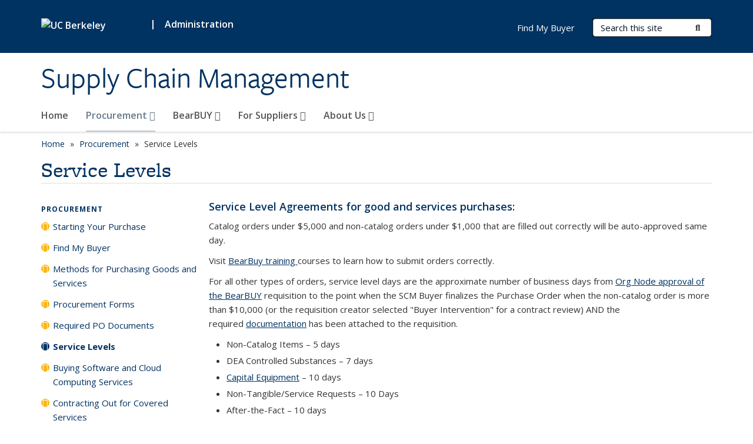

--- FILE ---
content_type: text/html; charset=utf-8
request_url: https://supplychain.berkeley.edu/procurement/service-levels
body_size: 9846
content:
<!DOCTYPE html>
<html lang="en" dir="ltr">
<head>
  <meta http-equiv="X-UA-Compatible" content="IE=edge" />
<meta http-equiv="Content-Type" content="text/html; charset=utf-8" />
<meta name="Generator" content="Drupal 7 (http://drupal.org)" />
<link rel="canonical" href="/procurement/service-levels" />
<link rel="shortlink" href="/node/102" />
<link rel="shortcut icon" href="https://supplychain.berkeley.edu/profiles/openberkeley/themes/openberkeley_theme_brand/favicon.ico" type="image/vnd.microsoft.icon" />
<meta name="viewport" content="width=device-width, initial-scale=1.0" />
  <meta name="twitter:dnt" content="on">
  <title>Service Levels | Supply Chain Management</title>
  <link type="text/css" rel="stylesheet" href="https://supplychain.berkeley.edu/sites/default/files/css/css_kShW4RPmRstZ3SpIC-ZvVGNFVAi0WEMuCnI0ZkYIaFw.css" media="all" />
<link type="text/css" rel="stylesheet" href="https://supplychain.berkeley.edu/sites/default/files/css/css_TnnMw6Mh72mEvaDujXjSbFOpptbdTbtXwXrVO5d8QpM.css" media="all" />
<link type="text/css" rel="stylesheet" href="https://supplychain.berkeley.edu/sites/default/files/css/css_VTJqEpJ_kbGhyWnq6E__HtNmim_pFNj_xmqT2CnuFyk.css" media="all" />
<link type="text/css" rel="stylesheet" href="https://supplychain.berkeley.edu/sites/default/files/css/css_P7--I-hb0gcJsTQhFYqCt9Bbt--MYpgAtnA2MzSE2j8.css" media="screen" />
<link type="text/css" rel="stylesheet" href="https://supplychain.berkeley.edu/sites/default/files/css/css_96M__b_6D6k539ESw7PLwtqEH8w59a4G2Lc7dO6ZFEk.css" media="all" />
<link type="text/css" rel="stylesheet" href="https://supplychain.berkeley.edu/sites/default/files/css/css_fTfJo-dPtzirDva2c_4irCYiTua1w5HvujwppmNQxcE.css" media="all" />
<link type="text/css" rel="stylesheet" href="https://supplychain.berkeley.edu/sites/default/files/css/css_l0nY-aVTB09v9_xTUkXAdhv2Pm24M2ixkWW-la0gqA0.css" media="all" />
<link type="text/css" rel="stylesheet" href="https://supplychain.berkeley.edu/sites/default/files/css/css_qpsIBcs9JSa7ccwyEmky_c737hDf6nNOZA81Rs9WHqg.css" media="print" />
<link type="text/css" rel="stylesheet" href="https://supplychain.berkeley.edu/sites/default/files/css/css_vVHKxTM0GJ1H06xa3A56ODjmnaQjaHfKtNGjZ_0rAHQ.css" media="all" />
<link type="text/css" rel="stylesheet" href="//fonts.googleapis.com/css?family=Open+Sans:300italic,400italic,600italic,700italic,800italic,400,300,600,700,800" media="all" />
<link type="text/css" rel="stylesheet" href="//use.typekit.net/aeg3kye.css" media="all" />
  <script type="application/json" data-drupal-selector="drupal-settings-json">{"basePath":"\/","pathPrefix":"","setHasJsCookie":0,"ajaxPageState":{"theme":"openberkeley_theme_brand","theme_token":"WG5IUpsBcDEUEExqo_bDx0m7trCg3C3s-hafpPOn_HQ","js":{"profiles\/openberkeley\/modules\/panopoly\/panopoly_widgets\/panopoly-widgets.js":1,"profiles\/openberkeley\/modules\/panopoly\/panopoly_widgets\/panopoly-widgets-spotlight.js":1,"profiles\/openberkeley\/modules\/openberkeley\/openberkeley_admin\/openberkeley_admin_siteimprove.js":1,"profiles\/openberkeley\/themes\/openberkeley_theme_base\/assets\/js\/bootstrap-accessibility.js":1,"profiles\/openberkeley\/modules\/contrib\/jquery_update\/replace\/jquery\/1.10\/jquery.min.js":1,"misc\/jquery-extend-3.4.0.js":1,"misc\/jquery-html-prefilter-3.5.0-backport.js":1,"misc\/jquery.once.js":1,"misc\/drupal.js":1,"misc\/drupal-settings-loader.js":1,"profiles\/openberkeley\/libraries\/bootstrap\/js\/bootstrap.min.js":1,"profiles\/openberkeley\/modules\/contrib\/jquery_update\/replace\/ui\/ui\/minified\/jquery.ui.core.min.js":1,"profiles\/openberkeley\/modules\/contrib\/jquery_update\/replace\/ui\/ui\/minified\/jquery.ui.widget.min.js":1,"profiles\/openberkeley\/modules\/contrib\/jquery_update\/replace\/ui\/ui\/minified\/jquery.ui.tabs.min.js":1,"profiles\/openberkeley\/modules\/contrib\/jquery_update\/replace\/ui\/ui\/minified\/jquery.ui.accordion.min.js":1,"misc\/form-single-submit.js":1,"profiles\/openberkeley\/modules\/panopoly\/panopoly_images\/panopoly-images.js":1,"profiles\/openberkeley\/modules\/contrib\/entityreference\/js\/entityreference.js":1,"profiles\/openberkeley\/modules\/openberkeley\/openberkeley_faq\/openberkeley_faq.js":1,"profiles\/openberkeley\/modules\/openberkeley\/openberkeley_portfolio\/openberkeley_portfolio.js":1,"profiles\/openberkeley\/modules\/openberkeley\/openberkeley_theme\/openberkeley_theme.js":1,"profiles\/openberkeley\/modules\/openberkeley\/openberkeley_twitter\/js\/openberkeley-twitter.js":1,"profiles\/openberkeley\/modules\/openberkeley\/openberkeley_wysiwyg_override\/js\/openberkeley-wysiwyg-override.js":1,"profiles\/openberkeley\/modules\/panopoly\/panopoly_magic\/panopoly-magic.js":1,"profiles\/openberkeley\/modules\/panopoly\/panopoly_theme\/js\/panopoly-accordion.js":1,"profiles\/openberkeley\/modules\/contrib\/caption_filter\/js\/caption-filter.js":1,"profiles\/openberkeley\/libraries\/maphilight\/jquery.maphilight.min.js":1,"profiles\/openberkeley\/libraries\/jquery.imagesloaded\/jquery.imagesloaded.min.js":1,"profiles\/openberkeley\/modules\/contrib\/google_analytics\/googleanalytics.js":1,"https:\/\/www.googletagmanager.com\/gtag\/js?id=UA-38403865-1":1,"public:\/\/js\/google-analytics-40690bc89b0c08b99a7ba26cdcc6a5f6.js":1,"profiles\/openberkeley\/modules\/contrib\/extlink\/js\/extlink.js":1,"profiles\/openberkeley\/themes\/radix\/assets\/js\/radix.script.js":1,"profiles\/openberkeley\/themes\/openberkeley_theme_base\/assets\/js\/openberkeley_theme_base.script.js":1,"profiles\/openberkeley\/themes\/openberkeley_theme_base\/assets\/js\/drupal-announce.js":1,"profiles\/openberkeley\/themes\/openberkeley_theme_brand\/assets\/js\/openberkeley_theme_brand.script.js":1},"css":{"modules\/system\/system.base.css":1,"modules\/system\/system.messages.css":1,"modules\/system\/system.theme.css":1,"misc\/ui\/jquery.ui.theme.css":1,"misc\/ui\/jquery.ui.accordion.css":1,"modules\/field\/theme\/field.css":1,"profiles\/openberkeley\/modules\/contrib\/mvpcreator_theme\/css\/mvpcreator-theme.css":1,"modules\/node\/node.css":1,"profiles\/openberkeley\/modules\/openberkeley\/openberkeley_brand_widgets\/css\/openberkeley-widgets-hero.css":1,"profiles\/openberkeley\/modules\/openberkeley\/openberkeley_brand_widgets\/css\/openberkeley-widgets-image.css":1,"profiles\/openberkeley\/modules\/openberkeley\/openberkeley_brand_widgets\/css\/openberkeley-widgets-modal.css":1,"profiles\/openberkeley\/modules\/openberkeley\/openberkeley_brand_widgets\/css\/openberkeley-widgets-promo.css":1,"profiles\/openberkeley\/modules\/openberkeley\/openberkeley_brand_widgets\/css\/openberkeley-widgets-thumbnail-list.css":1,"profiles\/openberkeley\/modules\/openberkeley\/openberkeley_faq\/openberkeley_faq.css":1,"profiles\/openberkeley\/modules\/openberkeley\/openberkeley_news\/openberkeley_news.css":1,"profiles\/openberkeley\/modules\/openberkeley\/openberkeley_people\/openberkeley_people.css":1,"profiles\/openberkeley\/modules\/openberkeley\/openberkeley_portfolio\/openberkeley_portfolio.css":1,"profiles\/openberkeley\/modules\/openberkeley\/openberkeley_theme\/openberkeley-theme.css":1,"profiles\/openberkeley\/modules\/openberkeley\/openberkeley_search\/openberkeley_top_results\/openberkeley_top_results.css":1,"profiles\/openberkeley\/modules\/openberkeley\/openberkeley_wysiwyg_override\/css\/openberkeley-wysiwyg-override-list-properties.css":1,"profiles\/openberkeley\/modules\/panopoly\/panopoly_core\/css\/panopoly-dropbutton.css":1,"profiles\/openberkeley\/modules\/panopoly\/panopoly_magic\/css\/panopoly-magic.css":1,"profiles\/openberkeley\/modules\/panopoly\/panopoly_theme\/css\/panopoly-featured.css":1,"profiles\/openberkeley\/modules\/panopoly\/panopoly_theme\/css\/panopoly-accordian.css":1,"profiles\/openberkeley\/modules\/panopoly\/panopoly_theme\/css\/panopoly-layouts.css":1,"profiles\/openberkeley\/modules\/panopoly\/panopoly_widgets\/panopoly-widgets.css":1,"profiles\/openberkeley\/modules\/panopoly\/panopoly_widgets\/panopoly-widgets-spotlight.css":1,"profiles\/openberkeley\/modules\/panopoly\/panopoly_wysiwyg\/panopoly-wysiwyg.css":1,"profiles\/openberkeley\/modules\/contrib\/radix_layouts\/radix_layouts.css":1,"modules\/search\/search.css":1,"modules\/user\/user.css":1,"profiles\/openberkeley\/modules\/contrib\/extlink\/css\/extlink.css":1,"profiles\/openberkeley\/modules\/contrib\/views\/css\/views.css":1,"profiles\/openberkeley\/modules\/openberkeley\/openberkeley_widgets\/openberkeley_widgets.css":1,"profiles\/openberkeley\/modules\/contrib\/caption_filter\/caption-filter.css":1,"profiles\/openberkeley\/modules\/contrib\/ctools\/css\/ctools.css":1,"profiles\/openberkeley\/modules\/contrib\/panels\/css\/panels.css":1,"profiles\/openberkeley\/themes\/openberkeley_theme_brand\/assets\/css\/bootstrap-custom.css":1,"profiles\/openberkeley\/themes\/openberkeley_theme_base\/assets\/css\/bootstrap-accessibility.css":1,"profiles\/openberkeley\/themes\/openberkeley_theme_base\/assets\/css\/openberkeley_theme_base.style.css":1,"profiles\/openberkeley\/themes\/openberkeley_theme_brand\/assets\/css\/openberkeley_theme_brand.style.css":1,"profiles\/openberkeley\/themes\/openberkeley_theme_brand\/assets\/css\/brand_openberkeley_event.css":1,"profiles\/openberkeley\/themes\/openberkeley_theme_brand\/assets\/css\/brand_openberkeley_event_reg.css":1,"profiles\/openberkeley\/themes\/openberkeley_theme_brand\/assets\/css\/brand_openberkeley_news.css":1,"profiles\/openberkeley\/themes\/openberkeley_theme_brand\/assets\/css\/brand_openberkeley_portfolio.css":1,"profiles\/openberkeley\/themes\/openberkeley_theme_brand\/assets\/css\/brand_openberkeley_privatepages.css":1,"profiles\/openberkeley\/themes\/openberkeley_theme_brand\/assets\/css\/brand_openberkeley_pubs.css":1,"profiles\/openberkeley\/themes\/openberkeley_theme_brand\/assets\/css\/brand_openberkeley_people.css":1,"profiles\/openberkeley\/themes\/openberkeley_theme_brand\/assets\/css\/brand_openberkeley_search.css":1,"profiles\/openberkeley\/themes\/openberkeley_theme_brand\/assets\/css\/brand_openberkeley_faq.css":1,"profiles\/openberkeley\/themes\/openberkeley_theme_brand\/assets\/css\/print.css":1,"profiles\/openberkeley\/modules\/openberkeley\/openberkeley_theme\/openberkeley-theme-collapsible.css":1,"profiles\/openberkeley\/modules\/openberkeley\/openberkeley_wysiwyg_override\/css\/openberkeley-wysiwyg-override.css":1,"profiles\/openberkeley\/modules\/panopoly\/panopoly_images\/panopoly-images.css":1,"profiles\/openberkeley\/themes\/openberkeley_theme_base\/assets\/fonts\/fontawesome-v6\/css\/fontawesome.min.css":1,"profiles\/openberkeley\/themes\/openberkeley_theme_base\/assets\/fonts\/fontawesome-v6\/css\/brands.min.css":1,"profiles\/openberkeley\/themes\/openberkeley_theme_base\/assets\/fonts\/fontawesome-v6\/css\/solid.min.css":1,"profiles\/openberkeley\/themes\/openberkeley_theme_base\/assets\/fonts\/fontawesome-v6\/css\/v4-font-face.min.css":1,"\/\/fonts.googleapis.com\/css?family=Open+Sans:300italic,400italic,600italic,700italic,800italic,400,300,600,700,800":1,"\/\/use.typekit.net\/aeg3kye.css":1}},"CToolsModal":{"modalSize":{"type":"scale","width":".9","height":".9","addWidth":0,"addHeight":0,"contentRight":25,"contentBottom":75},"modalOptions":{"opacity":".55","background-color":"#FFF"},"animationSpeed":"fast","modalTheme":"CToolsModalDialog","throbberTheme":"CToolsModalThrobber"},"panopoly_magic":{"pane_add_preview_mode":"automatic"},"googleanalytics":{"account":["UA-38403865-1","G-H9KVMRRY8K"],"trackOutbound":1,"trackMailto":1,"trackDownload":1,"trackDownloadExtensions":"7z|aac|arc|arj|asf|asx|avi|bin|csv|doc(x|m)?|dot(x|m)?|exe|flv|gif|gz|gzip|hqx|jar|jpe?g|js|mp(2|3|4|e?g)|mov(ie)?|msi|msp|pdf|phps|png|ppt(x|m)?|pot(x|m)?|pps(x|m)?|ppam|sld(x|m)?|thmx|qtm?|ra(m|r)?|sea|sit|tar|tgz|torrent|txt|wav|wma|wmv|wpd|xls(x|m|b)?|xlt(x|m)|xlam|xml|z|zip"},"urlIsAjaxTrusted":{"\/search\/node":true},"extlink":{"extTarget":0,"extClass":"ext","extLabel":"(link is external)","extImgClass":0,"extIconPlacement":"append","extSubdomains":0,"extExclude":"(supplychain\\.berkeley\\.edu)","extInclude":"","extCssExclude":"map","extCssExplicit":"","extAlert":0,"extAlertText":"This link will take you to an external web site. We are not responsible for their content.","mailtoClass":"mailto","mailtoLabel":"(link sends e-mail)","extUseFontAwesome":false},"openberkeley_theme_base":{"disable_linearizable_tables":false,"file_link_icons":0}}</script>
<script type="text/javascript" src="https://supplychain.berkeley.edu/sites/default/files/js/js_SJgtMdhzo0raDjyuHJR-mtSH_mzSDwMhzOyHsnAskDQ.js"></script>
<script type="text/javascript" src="https://supplychain.berkeley.edu/sites/default/files/js/js_J1LDKrZlf6nq7Ka0onHwg3MUNfwG75SSQi30oTn81HA.js"></script>
<script type="text/javascript" src="https://supplychain.berkeley.edu/sites/default/files/js/js_t9icEiX9XfItItxUHRe1u-5ygCUcZotCyMJjhxvZw5c.js"></script>
<script type="text/javascript" src="https://supplychain.berkeley.edu/sites/default/files/js/js_-XMY613WD2BTXjfxSlzZQ9Eo0bw4-h-ZZomLzclkVkU.js"></script>
<script type="text/javascript" src="https://www.googletagmanager.com/gtag/js?id=UA-38403865-1"></script>
<script type="text/javascript" src="https://supplychain.berkeley.edu/sites/default/files/js/js_vYDi5c1_AwjLLenYO0RuYf4bi4hpbgsQY8-gK1vvT3k.js"></script>
<script type="text/javascript" src="https://supplychain.berkeley.edu/sites/default/files/js/js_dLmXSnakSlQtnZLfaN1SzmwinPEDYG7s4CVD6dWEOCk.js"></script>
</head>
<body class="html not-front not-logged-in one-sidebar sidebar-first page-node page-node- page-node-102 node-type-openberkeley-content-page region-content panel-layout-radix_boxton panel-region-contentmain no-slogan has-legacy-footer site-name-normal site-name-option-new" >
  <div id="skip-link" role="navigation" aria-label="Skip links">
    <a href="#main" class="element-invisible element-focusable">Skip to main content</a>
  </div>
      <header id="header" class="header">
  <div class="container">
    <div class="navbar navbar-default">
      <div class="home-branding">
        <a href="https://www.berkeley.edu" class="home-link"><div id="new-wordmark"><img src="/profiles/openberkeley/themes/openberkeley_theme_base/assets/images/logo-berkeley-white-2.svg" alt="UC Berkeley"></div></a>
                  <span id="parent-organization-wrapper"><span class="parent-org-divider">|</span><a href="https://vca.berkeley.edu/" class="parent-organization" rel="noreferrer">Administration</a></span>
              </div>
      <!-- Brand and toggle get grouped for better mobile display -->
      <button type="button" class="navbar-toggle collapsed" data-toggle="collapse" data-target="#navbar-collapse" aria-controls="navbar-collapse">
        <span class="sr-only">Toggle navigation</span>
        <span class="icon-bar"></span>
        <span class="icon-bar"></span>
        <span class="icon-bar"></span>
      </button>
      <div class="navbar-header">
        <div class="navbar-brand">
                    <div id="site-name-and-slogan">
                                                      <div id="site-name">
                                      <a href="/" rel="home" title="Home">
                      Supply Chain Management                    </a>
                                  </div>
                                    </div>
        </div>
      </div> <!-- /.navbar-header -->

      <!-- Collect the nav links, forms, and other content for toggling -->
      <nav class="collapse navbar-collapse" id="navbar-collapse" aria-label="Primary">
                  <form class="search-form clearfix navbar-form navbar-right" role="search" aria-label="Sitewide search" action="/search/node" method="post" id="search-form--2" accept-charset="UTF-8"><div><div class="container-inline form-inline form-wrapper" id="edit-basic--2"><div class="form-item form-type-textfield form-item-keys form-group">
  <label class="element-invisible" for="edit-keys--2">Search Terms </label>
 <input placeholder="Search this site" class="form-control form-control form-text" type="text" id="edit-keys--2" name="keys" value="" size="20" maxlength="255" />
</div>
<button type="submit" id="edit-submit--2" name="op" value="Submit Search" class="form-submit btn btn-default btn-primary"><span class="fa fa-search"></span> <span class="button-text">Submit Search</span></button></div><input type="hidden" name="form_build_id" value="form-BR2wXvGYcN2fzkPmoz3QoUqOUPORf63Mj076Kf71e1g" />
<input type="hidden" name="form_id" value="search_form" />
</div></form>                <div id="primary-nav">
                      <ul id="main-menu" class="menu nav navbar-nav">
              <li class="first leaf menu-link-home"><a href="/home">Home</a></li>
<li class="expanded active-trail menu-fields-menu-link dropdown active menu-link-procurement-"><a href="/procurement" class="active-trail expanded active-trail menu-fields-menu-link dropdown-toggle" data-toggle="dropdown" data-target="#">Procurement <span class="fa fa-caret-down"></span></a><ul class="dropdown-menu"><li class="collapsed active-trail">  <li class="openberkeley-megamenu-wrapper">
    <div class="entity entity-menu-fields menu-fields-main-menu openberkeley-megamenu clearfix">
      <div class="container-fluid">
        <div class="row">
          <div class="col-md-7 hidden-xs hidden-sm openberkeley-megamenu-content-column">
            <div class="field field-name-field-featured-image field-type-image field-label-hidden"><div class="field-items"><div class="field-item even"><img class="openberkeley-megamenu" src="https://supplychain.berkeley.edu/sites/default/files/styles/openberkeley_megamenu/public/dsc_2189.jpg?itok=nscYtgf4&amp;timestamp=1675800464" width="308" height="205" alt="" /></div></div></div>            <div class="field field-name-field-openberkeley-megamenu-body field-type-text-long field-label-hidden"><div class="field-items"><div class="field-item even"><p>Procurement is responsible for assisting departments with the acquisition of goods and services, providing process guidance and facilitation, assisting with policy interpretation and compliance, and collaborating with campus Risk Management and Legal Counsel to lead in best practices in purchasing activities.</p></div></div></div>          </div>
          <div class="col-md-5 openberkeley-megamenu-links-column">
            <ul class="menu nav"><li class="expanded active-trail menu-fields-menu-link active menu-link-overview"><a href="/procurement" class="active-trail expanded active-trail menu-fields-menu-link" aria-label="Overview of Procurement">Overview</a></li>
<li class="first leaf menu-link-starting-your-purchase"><a href="/procurement/starting-your-purchase">Starting Your Purchase</a></li>
<li class="leaf menu-link-find-my-buyer"><a href="https://supplychain.berkeley.edu/procurement/find-my-buyer" title="" rel="noreferrer">Find My Buyer</a></li>
<li class="leaf menu-link-methods-for-purchasing-goods-and-services"><a href="https://supplychain.berkeley.edu/methods-purchasing-goods-and-services" title="" rel="noreferrer">Methods for Purchasing Goods and Services</a></li>
<li class="leaf menu-link-procurement-forms"><a href="/procurement/procurement-forms">Procurement Forms</a></li>
<li class="leaf menu-link-required-po-documents"><a href="/procurement/required-po-documents">Required PO Documents</a></li>
<li class="leaf active menu-link-service-levels"><a href="/procurement/service-levels" aria-current="page" class="active">Service Levels</a></li>
<li class="collapsed menu-link-buying-software-and-cloud-computing-services"><a href="/procurement/buying-software-and-cloud-computing-services">Buying Software and Cloud Computing Services</a></li>
<li class="collapsed menu-link-contracting-out-for-covered-services"><a href="/procurement/contracting-out-covered-services">Contracting Out for Covered Services</a></li>
<li class="collapsed menu-link-events"><a href="/procurement/events">Events</a></li>
<li class="leaf menu-link-shipping"><a href="/procurement/shipping">Shipping</a></li>
<li class="last leaf menu-link-strategic-sourcing"><a href="/procurement/strategic-sourcing">Strategic Sourcing</a></li>
</ul>          </div>
        </div>
      </div>
    </div>
  </li>
</li></ul></li>
<li class="expanded menu-fields-menu-link dropdown menu-link-bearbuy-"><a href="/bearbuy" title="" class="expanded menu-fields-menu-link dropdown-toggle" data-toggle="dropdown" data-target="#">BearBUY <span class="fa fa-caret-down"></span></a><ul class="dropdown-menu"><li class="collapsed">  <li class="openberkeley-megamenu-wrapper">
    <div class="entity entity-menu-fields menu-fields-main-menu openberkeley-megamenu clearfix">
      <div class="container-fluid">
        <div class="row">
          <div class="col-md-7 hidden-xs hidden-sm openberkeley-megamenu-content-column">
            <div class="field field-name-field-featured-image field-type-image field-label-hidden"><div class="field-items"><div class="field-item even"><img class="openberkeley-megamenu" src="https://supplychain.berkeley.edu/sites/default/files/styles/openberkeley_megamenu/public/bears5-lms_png.png?itok=fld6KFaQ&amp;timestamp=1682979237" width="308" height="205" alt="" /></div></div></div>            <div class="field field-name-field-openberkeley-megamenu-body field-type-text-long field-label-hidden"><div class="field-items"><div class="field-item even"><p><strong>BearBUY</strong> is an online purchasing system that offers our faculty, staff, and grad students a single point of entry where they can shop for most of their campus-related purchases. </p></div></div></div>          </div>
          <div class="col-md-5 openberkeley-megamenu-links-column">
            <ul class="menu nav"><li class="expanded menu-fields-menu-link menu-link-overview"><a href="/bearbuy" title="" class="expanded menu-fields-menu-link" aria-label="Overview of BearBUY">Overview</a></li>
<li class="first leaf menu-link-getting-started"><a href="/bearbuy/getting-started">Getting Started</a></li>
<li class="collapsed menu-link-amazon-business-in-bearbuy"><a href="https://supplychain.berkeley.edu/amazon-business-bearbuy" title="" rel="noreferrer">Amazon Business in BearBUY</a></li>
<li class="leaf menu-link-bearbuy-feature-updates"><a href="/bearbuy/bearbuy-new-feature-updates">BearBUY Feature Updates</a></li>
<li class="leaf menu-link-bearbuy-newsletter-archives"><a href="/bearbuy/bearbuy-newsletter-archives">BearBUY Newsletter Archives</a></li>
<li class="leaf menu-link-training"><a href="/bearbuy/training">Training</a></li>
<li class="leaf menu-link-roles--responsibilities"><a href="/bearbuy/roles-responsibilities">Roles &amp; Responsibilities</a></li>
<li class="leaf menu-link-instructional-resources"><a href="/bearbuy/instructional-resources">Instructional Resources</a></li>
<li class="last leaf menu-link-bearbuy-support"><a href="/bearbuy/bearbuy-support">BearBUY Support</a></li>
</ul>          </div>
        </div>
      </div>
    </div>
  </li>
</li></ul></li>
<li class="expanded menu-fields-menu-link dropdown menu-link-for-suppliers-"><a href="/information-suppliers" title="" class="expanded menu-fields-menu-link dropdown-toggle" data-toggle="dropdown" data-target="#">For Suppliers <span class="fa fa-caret-down"></span></a><ul class="dropdown-menu"><li class="collapsed">  <li class="openberkeley-megamenu-wrapper">
    <div class="entity entity-menu-fields menu-fields-main-menu openberkeley-megamenu clearfix">
      <div class="container-fluid">
        <div class="row">
          <div class="col-md-7 hidden-xs hidden-sm openberkeley-megamenu-content-column">
            <div class="field field-name-field-featured-image field-type-image field-label-hidden"><div class="field-items"><div class="field-item even"><img class="openberkeley-megamenu" src="https://supplychain.berkeley.edu/sites/default/files/styles/openberkeley_megamenu/public/dsc_2657.jpeg?itok=GC6OLJK5&amp;timestamp=1682986296" width="308" height="205" alt="" /></div></div></div>            <div class="field field-name-field-openberkeley-megamenu-body field-type-text-long field-label-hidden"><div class="field-items"><div class="field-item even"><p>Welcome to our webpages for suppliers. Here you will find resources detailing how begin doing business with Berkeley.</p></div></div></div>          </div>
          <div class="col-md-5 openberkeley-megamenu-links-column">
            <ul class="menu nav"><li class="expanded menu-fields-menu-link menu-link-overview"><a href="/information-suppliers" title="" class="expanded menu-fields-menu-link" aria-label="Overview of For Suppliers">Overview</a></li>
<li class="first leaf menu-link-doing-business-with-uc-berkeley"><a href="/suppliers/doing-business-uc-berkeley">Doing Business with UC Berkeley</a></li>
<li class="collapsed menu-link-small-business-program"><a href="/suppliers/welcome-small-business-program-website" title="Welcome">Small Business Program</a></li>
<li class="leaf menu-link-conflict-of-interest-declaration"><a href="/suppliers/conflict-interest-declaration-uc-suppliers">Conflict of Interest Declaration</a></li>
<li class="leaf menu-link-uc-accessibility-requirements"><a href="/suppliers/uc-accessibility-requirements">UC Accessibility Requirements</a></li>
<li class="leaf menu-link-ucop-terms--policies"><a href="/suppliers/university-california-terms-conditions-policies">UCOP Terms &amp; Policies</a></li>
<li class="leaf menu-link-unauthorized-purchases"><a href="/suppliers/unauthorized-purchases">Unauthorized Purchases</a></li>
<li class="last leaf menu-link-visiting-and-parking-on-campus"><a href="/suppliers/visiting-and-parking-campus">Visiting and Parking on Campus</a></li>
</ul>          </div>
        </div>
      </div>
    </div>
  </li>
</li></ul></li>
<li class="last expanded menu-fields-menu-link dropdown menu-link-about-us-"><a href="/about-us" title="" class="last expanded menu-fields-menu-link dropdown-toggle" data-toggle="dropdown" data-target="#">About Us <span class="fa fa-caret-down"></span></a><ul class="dropdown-menu"><li class="last collapsed">  <li class="openberkeley-megamenu-wrapper">
    <div class="entity entity-menu-fields menu-fields-main-menu openberkeley-megamenu clearfix">
      <div class="container-fluid">
        <div class="row">
          <div class="col-md-7 hidden-xs hidden-sm openberkeley-megamenu-content-column">
            <div class="field field-name-field-featured-image field-type-image field-label-hidden"><div class="field-items"><div class="field-item even"><img class="openberkeley-megamenu" src="https://supplychain.berkeley.edu/sites/default/files/styles/openberkeley_megamenu/public/fourth_street.jpg?itok=wQ3HSU1T&amp;timestamp=1581017933" width="308" height="205" alt="" /></div></div></div>            <div class="field field-name-field-openberkeley-megamenu-body field-type-text-long field-label-hidden"><div class="field-items"><div class="field-item even"><p>Learn about Supply Chain Management's vision and strategic objectives. You can also view our Organizational Chart and People page.</p></div></div></div>          </div>
          <div class="col-md-5 openberkeley-megamenu-links-column">
            <ul class="menu nav"><li class="last expanded menu-fields-menu-link menu-link-overview"><a href="/about-us" title="" class="last expanded menu-fields-menu-link" aria-label="Overview of About Us">Overview</a></li>
<li class="first leaf menu-link-people"><a href="https://supplychain.berkeley.edu/people" title="" rel="noreferrer">People</a></li>
<li class="last leaf menu-link-organizational-chart"><a href="/about-us/organizational-chart">Organizational Chart</a></li>
</ul>          </div>
        </div>
      </div>
    </div>
  </li>
</li></ul></li>
            </ul>
                  </div>
        <div id="secondary-nav">
          <div class="container">
            <div class="secondary-nav-quick-links-wrapper">
                              <h2 class="visible-xs visible-sm">Secondary navigation</h2>
                <ul id="secondary-menu" class="menu nav navbar-nav navbar-right">
                  <li class="first last leaf menu-link-find-my-buyer"><a href="https://supplychain.berkeley.edu/procurement/find-my-buyer" title="" rel="noreferrer">Find My Buyer</a></li>

                                  </ul>
                          </div>
          </div>
        </div>
      </nav><!-- /.navbar-collapse -->
    </div><!-- /.navbar -->
  </div> <!-- /.container -->
</header>

<div id="main-wrapper" class="main-wrapper ">
  <nav id="pre-content" class="container" aria-label="Breadcrumbs">
    <div class="row">
      <div class="col-md-12">
                  <div id="breadcrumb" class="visible-desktop">
            <div class="item-list"><ul class="breadcrumb"><li class="first"><a href="/home">Home</a></li>
<li><a href="/procurement">Procurement</a></li>
<li class="last">Service Levels</li>
</ul></div>          </div>
              </div>
    </div>
  </nav> <!-- /#pre-content -->
  <div id="main" role="main" tabIndex="-1">
    <div id="title-pre-content" class="container">
      <div class="row">
        <div class="col-md-12">
                  <div class="page-title">
            <div class="container">
              <h1 class="title">Service Levels</h1>
            </div>
          </div>
                  <div id="page-header">
                                        </div>
        </div>
      </div>
    </div> <!-- /#title-pre-content -->
        <div id="main-content" class="container">
          <div id="content" class="col-md-9 col-md-push-3">
        <div class="main">
          <div id="main-inner">
              <div class="region region-content">
    
<div class="panel-display boxton clearfix radix-boxton" id="page-page">

  <div class="container-fluid">
    <div class="row">
      <div class="col-md-12 radix-layouts-content panel-panel">
        <div class="panel-panel-inner">
          <div class="panel-pane pane-node-content"  >
  
      
  
  <div class="pane-content">
    <article class="node node-openberkeley-content-page node-view--full clearfix">

  
      
  
  <div class="content">
    <div class="field field-name-body field-type-text-with-summary field-label-hidden"><div class="field-items"><div class="field-item even">
<h4><strong>Service Level Agreements for good and services purchases:</strong></h4>
<p>Catalog orders under $5,000 and non-catalog orders under $1,000 that are filled out correctly will be auto-approved same day.</p>
<p>Visit <a href="https://supplychain.berkeley.edu/bearbuy/training" rel="noreferrer">BearBuy training </a>courses to learn how to submit orders correctly. </p>
<p>For all other types of orders, service level days are the approximate number of business days from <a href="https://supplychain.berkeley.edu/procurement/how-find-status-your-order" rel="noreferrer">Org Node approval of the BearBUY</a> requisition to the point when the SCM Buyer finalizes the Purchase Order when the non-catalog order is more than $10,000 (or the requisition creator selected "Buyer Intervention" for a contract review) AND the required <a href="https://supplychain.berkeley.edu/campus/procurement/required-po-documents" rel="noreferrer">documentation</a> has been attached to the requisition.</p>
<ul>
<li>Non-Catalog Items – 5 days</li>
<li>DEA Controlled Substances – 7 days</li>
<li><a href="https://supplychain.berkeley.edu/equipment" rel="noreferrer">Capital Equipment</a> – 10 days</li>
<li>Non-Tangible/Service Requests – 10 Days</li>
<li>After-the-Fact – 10 days</li>
<li>Sole Source – 10 days</li>
<li>Off-Campus Events/Facility Rental Agreements – 10 days</li>
<li>Independent Contractor/Consultant/Professional Services Agreements – 20 days</li>
</ul>
<p><strong>Exceptions that might take longer to process can include but aren’t limited to the following:</strong></p>
<ul>
<li>Orders equal to or more than $100,000  </li>
<li>Orders where the "Sole Source" justification is not satisfactory. </li>
<li>Supplier delays in responsiveness to contract negotiations/exceptional contract terms </li>
<li>Agreements with Federal agencies, Universities outside of UC,  state agencies, and foreign or municipal government agencies</li>
<li>Agreements involving patents, copyright, trademarks, IP ownership</li>
<li>Data Security, SaaS, and Cloud Computing Services agreements that may require a <a href="https://security.berkeley.edu/services/vendor-security-assessment-service/details-vendor-security-assessment-service" rel="noreferrer">Vendor Security Assessment</a> from the Information Security Office.</li>
<li>Services that require a <a href="https://webaccess.berkeley.edu/web-accessibility-uc/our-services" rel="noreferrer">Web Accessibility Review </a>by Berkeley IT</li>
<li><span>On-campus labor services - Fair Wage/Prevailing Wage/<a href="https://supplychain.berkeley.edu/procurement/contracting-out-covered-services/covered-services" rel="noreferrer">Covered Services</a> related services</span></li>
<li>Services or activities that <a href="https://riskservices.berkeley.edu/best-practices-activities-involving-minors" rel="noreferrer">involve third-party supervision of youths/minors </a></li>
<li>DEA scheduled drugs requiring the Form 222</li>
<li>Declared <a href="https://supplychain.berkeley.edu/suppliers/conflict-interest-declaration" rel="noreferrer">Conflicts of Interest</a></li>
</ul>
<h4><strong>Expediting an order</strong></h4>
<p><span>Only label urgent orders as "urgent"  if f</span><span>ailure to act immediately might result in significant bodily harm, significant property loss or damage, violations of law or of University policies or cause significant liability to the University or to members of the University community. If an order warrants expedited handling, please change the priority on the BearBuy requisition to "urgent".  If you have already submitted the requisition, please provide the requisition number in your email and contact <a href="https://supplychain.berkeley.edu/procurement/contact-your-buyer" rel="noreferrer">your assigned Buyer</a>.  </span></p>

<h4><strong>Conflict of Interest:</strong></h4>
<p>Declared conflicts can take approximately 2 weeks to review.</p>
<p><strong>Contact your <a href="https://supplychain.berkeley.edu/campus/how-purchase/contact-your-buyer" rel="noreferrer">Buyer</a> for assistance.</strong></p></div></div></div>  </div>

  
  
</article>
  </div>

  
  </div>
        </div>
      </div>
    </div>
  </div>

</div><!-- /.boxton -->
  </div>
          </div>
        </div> <!-- /.main -->
      </div> <!-- /#content -->
            <div id="sidebar-first" class="col-md-3 col-md-pull-9">
          <div class="region region-sidebar-first">
    <nav class="block block-menu-block block--" aria-label="Local">

        <h2 class="block__title"><a href="/procurement" class="active-trail">Procurement</a></h2>
    
  <div class="block__content">
    <div class="menu-block-wrapper menu-block-1 menu-name-main-menu menu-level-2">
  <ul class="menu nav nav-pills nav-stacked"><li class="first leaf menu-mlid-3113 menu-link-starting-your-purchase"><a href="/procurement/starting-your-purchase">Starting Your Purchase</a></li>
<li class="leaf menu-mlid-3170 menu-link-find-my-buyer"><a href="https://supplychain.berkeley.edu/procurement/find-my-buyer" title="" rel="noreferrer">Find My Buyer</a></li>
<li class="leaf menu-mlid-41234 menu-link-methods-for-purchasing-goods-and-services"><a href="https://supplychain.berkeley.edu/methods-purchasing-goods-and-services" title="" rel="noreferrer">Methods for Purchasing Goods and Services</a></li>
<li class="leaf menu-mlid-3196 menu-link-procurement-forms"><a href="/procurement/procurement-forms">Procurement Forms</a></li>
<li class="leaf menu-mlid-31177 menu-link-required-po-documents"><a href="/procurement/required-po-documents">Required PO Documents</a></li>
<li class="leaf active-trail active menu-mlid-3169 active active menu-link-service-levels"><a href="/procurement/service-levels" class="active-trail active" aria-current="page">Service Levels</a></li>
<li class="collapsed menu-mlid-41235 menu-link-buying-software-and-cloud-computing-services"><a href="/procurement/buying-software-and-cloud-computing-services">Buying Software and Cloud Computing Services</a></li>
<li class="collapsed menu-mlid-41242 menu-link-contracting-out-for-covered-services"><a href="/procurement/contracting-out-covered-services">Contracting Out for Covered Services</a></li>
<li class="collapsed menu-mlid-46084 menu-link-events"><a href="/procurement/events">Events</a></li>
<li class="leaf menu-mlid-38162 menu-link-shipping"><a href="/procurement/shipping">Shipping</a></li>
<li class="last leaf menu-mlid-39193 menu-link-strategic-sourcing"><a href="/procurement/strategic-sourcing">Strategic Sourcing</a></li>
</ul></div>
  </div>
</nav>
  </div>
      </div> <!-- /#sidebar-first -->
                </div> <!-- /#main-content -->
  </div> <!-- role main -->
</div> <!-- /#main-wrapper -->

<footer id="footer" class="footer">
    <div id="footer-main">
    <div class="container">
              <div id="footer-legacy-group" class="row footer-legacy">
          <div class="col-md-3">
              <div class="region region-footer-first">
    <div class="block block-block block--address">

        <h2 class="block__title">Address</h2>
    
  <div class="block__content">
    <p><strong>Supply Chain Management</strong><br><strong>2850 Telegraph Ave, Suite 335A</strong><br><strong>Berkeley, CA 94720-7600</strong><br><strong>Mail Code: 7600</strong></p>  </div>
</div>
  </div>
          </div>
          <div class="col-md-3">
              <div class="region region-footer-second">
    <div class="block block-block block--phone---email">

        <h2 class="block__title">Phone / Email</h2>
    
  <div class="block__content">
    <p><strong>General Inquiries: (510) 642-3292</strong><br><strong>E-mail: <a href="mailto:supplychain@berkeley.edu" rel="noreferrer">supplychain@berkeley.edu</a></strong></p>  </div>
</div>
  </div>
          </div>
          <div class="col-md-3">
              <div class="region region-footer-third">
    <div class="block block-block block--related-sites">

        <h2 class="block__title">Related Sites</h2>
    
  <div class="block__content">
    <p><a href="http://controller.berkeley.edu" rel="noreferrer">Controller's Office</a><br><a href="https://regionalservices.berkeley.edu/" rel="noreferrer">Berkeley Regional Services</a></p>
  </div>
</div>
  </div>
          </div>
          <div class="col-md-3">
              <div class="region region-footer-fourth">
    <div class="block block-block block--university-of-california-berkeley">

        <h2 class="block__title">University of California, Berkeley</h2>
    
  <div class="block__content">
    <p><a href="http://www.berkeley.edu" rel="noreferrer">Berkeley Main Page</a><br> <a href="http://www.berkeley.edu/admin/org.shtml" rel="noreferrer">Campus Administration</a><br> <a href="http://news.berkeley.edu" rel="noreferrer">Berkeley News</a><br> <a href="http://campaign.berkeley.edu" rel="noreferrer">The Campaign for Berkeley</a><br> <a href="http://www.berkeley.edu/visit/" rel="noreferrer">Visiting Berkeley</a><br> <a href="http://events.berkeley.edu" rel="noreferrer">Campus Events</a></p>  </div>
</div>
  </div>
          </div>
        </div>

                  <div id="footer-legacy-single" class="row footer-legacy">
            <div class="col-md-12">
              
                          </div>
          </div>
                  </div>
  </div>
  <div id="footer-bottom">
    <div class="container">
      <div class="row">
              </div>
      <div class="row">
                  <div class="col-md-4">
                          <a href="https://www.berkeley.edu" rel="external" id="footer-logo">
                <img src="/profiles/openberkeley/themes/openberkeley_theme_brand/assets/images/logo-berkeley-gold.svg" alt="UC Berkeley" />
              </a>
                      </div>
          <div class="col-md-8">
              <ul class="openberkeley-list-unbullet">
                                    <li id="openberkeley"><small><a href="https://open.berkeley.edu">Powered by Open Berkeley</a></small></li>
                    <li id="accessibility-info"><small><a href="https://dap.berkeley.edu/get-help/report-web-accessibility-issue">Accessibility<span class="element-invisible"> Statement</span></a></small></li>
                    <li id="nondiscrimination"><small><a href="https://ophd.berkeley.edu/policies-and-procedures/nondiscrimination-policy-statement">Nondiscrimination<span class="element-invisible"> Policy Statement</span></a></small></li>
                    <li id="openberkeley-privacy-statement"><small><a href="https://open.berkeley.edu/privacy-statement">Privacy<span class="element-invisible"> Statement</span></a></small></li>
                                                    <li class="copyright"><small>Copyright © 2026 UC Regents; all rights reserved
</small></li>
                              </ul>
            <p><small class="back-to-top"><a href="#skip-link">Back to Top</a></small></p>
          </div>
              </div>
    </div>
  </div>
</footer>
  <script type="text/javascript" src="https://supplychain.berkeley.edu/sites/default/files/js/js_i91eXA1hlQ19ij0gQj-5Pyt3dDwj7KAen7yCjk7GTzY.js"></script>
<script type="text/javascript" src="https://supplychain.berkeley.edu/sites/default/files/js/js_lt1kI2u-wMEf8J8KYX6ak2cSk8aYuY7vOgFkCdX5-B0.js"></script>
</body>
</html>